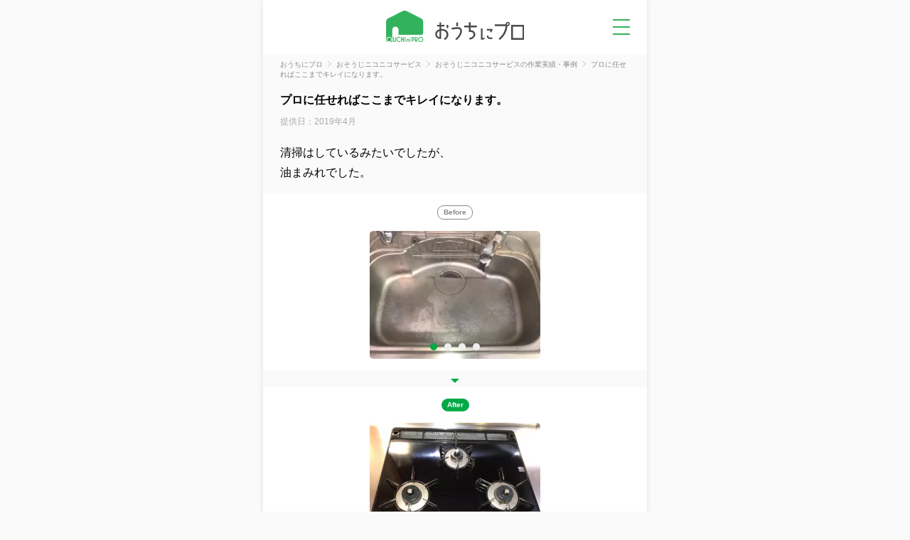

--- FILE ---
content_type: text/html; charset=utf-8
request_url: https://ouchipro.com/watercleaning/w412/
body_size: 5793
content:
<!DOCTYPE html>
<html lang="ja">
<head>
<meta charset="utf-8">
<meta http-equiv="Content-Type" content="text/html; charset=utf-8">
<title>プロに任せればここまでキレイになります。 - おそうじニコニコサービス｜おうちにプロ</title>
<meta name="description" content="おそうじニコニコサービスの水回りクリーニング「プロに任せればここまでキレイになります。」の実績・事例のご紹介です。おそうじニコニコサービスのサービスを検討するなら、過去の実績・事例・経験を確かめてから、水回りクリーニングのネット予約をしましょう！">
<meta name="keywords" content="水回りクリーニング,おそうじニコニコサービス,訪問,出張">
<meta property="og:title" content="プロに任せればここまでキレイになります。 - おそうじニコニコサービス｜おうちにプロ" />
<meta property="og:description" content="おそうじニコニコサービスの水回りクリーニング「プロに任せればここまでキレイになります。」の実績・事例のご紹介です。おそうじニコニコサービスのサービスを検討するなら、過去の実績・事例・経験を確かめてから、水回りクリーニングのネット予約をしましょう！" />
<meta property="og:site_name" content="おうちにプロ" />
<meta property="og:type" content="website" />
<meta property="og:locale" content="ja_JP" />
<meta property="og:url" content="https://ouchipro.com/watercleaning/w412/" />
<meta property="og:image" content="https://ouchipro.com/img/upload/work/image/img_20190424210516_9MUt8z.jpeg" />
<link rel="canonical" href="https://ouchipro.com/watercleaning/w412/">
<link rel="shortcut icon" href="/img/common/favicon.ico" />
<link rel="apple-touch-icon" href="/img/common/apple-touch-icon.png" />

<!-- new css -->
<link rel="stylesheet" type="text/css" href="/css/dist/main.css" />
<link rel="stylesheet" type="text/css" href="/css/dist/pages/work.css" />

<link href="/css/sp/jquery.bxslider.css" rel="stylesheet" />

<script src="https://ajax.googleapis.com/ajax/libs/jquery/3.3.1/jquery.min.js"></script>

<script async src="https://s.yimg.jp/images/listing/tool/cv/ytag.js"></script>
<script>
window.yjDataLayer = window.yjDataLayer || [];
function ytag() { yjDataLayer.push(arguments); }
ytag({"type":"ycl_cookie"});
</script>
<!-- Global site tag (gtag.js) - Google Ads: 1027026324 -->
<script async src="https://www.googletagmanager.com/gtag/js?id=AW-1027026324"></script>
<script>
  window.dataLayer = window.dataLayer || [];
  function gtag(){dataLayer.push(arguments);}
  gtag('js', new Date());

  gtag('config', 'AW-1027026324');
</script>

<!-- Google Tag Manager -->
<script>(function(w,d,s,l,i){w[l]=w[l]||[];w[l].push({'gtm.start':
new Date().getTime(),event:'gtm.js'});var f=d.getElementsByTagName(s)[0],
j=d.createElement(s),dl=l!='dataLayer'?'&l='+l:'';j.async=true;j.src=
'https://www.googletagmanager.com/gtm.js?id='+i+dl;f.parentNode.insertBefore(j,f);
})(window,document,'script','dataLayer','GTM-N6RF8WCM');</script>
<!-- End Google Tag Manager -->
<!-- new js -->
<script src="https://code.jquery.com/jquery-3.7.0.min.js"></script>
<script src="/js/jquery.bxslider.min.js"></script>
<script type="text/javascript" src="/js/hamburgermenu.js"></script>

<!-- 構造化データ -->
<script type="application/ld+json">
{
	"@context": "http://schema.org",
	"@graph": [
		{
			"@type": "Article",
			"headline": "プロに任せればここまでキレイになります。",
			"description": "おそうじニコニコサービスの水回りクリーニング「プロに任せればここまでキレイになります。」の実績・事例のご紹介です。",
			"image": [
																				"https://ouchipro.com/img/upload/work/image/img_20190424210516_9MUt8z.jpeg"
																				,				"https://ouchipro.com/img/upload/work/image/img_20190424210516_1MduuR.jpeg"
																				,				"https://ouchipro.com/img/upload/work/image/img_20190424210516_7ziVho.jpeg"
																				,				"https://ouchipro.com/img/upload/work/image/img_20190424210517_wGB4mk.jpeg"
																							],
			"datePublished": "2019-04-01T00:00:00+09:00",
			"dateModified": "2019-04-24T21:05:00+09:00",
			"author": {
				"@type": "Organization",
				"name": "おそうじニコニコサービス",
				"url": "https://ouchipro.com/corp/1462/"
			},
			"publisher": {
				"@type": "Organization",
				"name": "おそうじニコニコサービス",
				"logo": {
					"@type": "ImageObject",
					"url": "https://ouchipro.com/img/top/img_facebook.png"
				}
			},
			"mainEntityOfPage": {
				"@type": "WebPage",
				"@id": "https://ouchipro.com/watercleaning/w412/"
			},
			"articleBody": ""
		},
		{
			"@type": "WebPage",
			"name": "プロに任せればここまでキレイになります。 - おそうじニコニコサービス｜おうちにプロ",
			"description": "おそうじニコニコサービスの水回りクリーニング「プロに任せればここまでキレイになります。」の実績・事例のご紹介です。",
			"url": "https://ouchipro.com/watercleaning/w412/",
			"isPartOf": {
				"@type": "WebSite",
				"name": "おうちにプロ",
				"url": "https://ouchipro.com/"
			}
		},
		{
			"@type": "BreadcrumbList",
			"itemListElement": [
				{
					"@type": "ListItem",
					"position": 1,
					"item": {
						"@id": "https://ouchipro.com/",
						"name": "おうちにプロ"
					}
				},
				{
					"@type": "ListItem",
					"position": 2,
					"item": {
						"@id": "https://ouchipro.com/corp/1462/",
						"name": "おそうじニコニコサービス"
					}
				},
				{
					"@type": "ListItem",
					"position": 3,
					"item": {
						"@id": "https://ouchipro.com/corp/1462/work/",
						"name": "おそうじニコニコサービスの作業実績・事例"
					}
				},
				{
					"@type": "ListItem",
					"position": 4,
					"item": {
						"@id": "https://ouchipro.com/watercleaning/w412/",
						"name": "プロに任せればここまでキレイになります。"
					}
				}
			]
		}
	]
}
</script>

</head>

<body id="work">
<!-- Google Tag Manager (noscript) -->
<noscript><iframe src="https://www.googletagmanager.com/ns.html?id=GTM-N6RF8WCM"
height="0" width="0" style="display:none;visibility:hidden"></iframe></noscript>
<!-- End Google Tag Manager (noscript) -->

<!-- Google tag (gtag.js) -->
<script async src="https://www.googletagmanager.com/gtag/js?id=G-G1YEV20TJN"></script>
<script>
  window.dataLayer = window.dataLayer || [];
  function gtag(){dataLayer.push(arguments);}
  gtag('js', new Date());

  gtag('config', 'G-G1YEV20TJN');
</script>

	<div class="pc_bg">
		<div class="pc_contents">

			<header id="header" class="header">
	<a class="header__logo" href="/"><img class="header__logo__img" src="/img/common/logo_header.svg" alt="おうちにプロ" /></a>
	<p id="pg-hamburgermenu" class="header__menu none-submenu">メニュー</p>
	<div class="c-hamburgermenuWrap">
		<ul class="c-hamburgermenu">
			<li class="c-hamburgermenu__item">
				<a class="c-hamburgermenu__item__link" href="/customer/">
					<img class="c-hamburgermenu__item__link__icon" src="/img/common/ic_menu_reserve.svg" alt="">
					<span class="c-hamburgermenu__item__link__text">予約を確認</span>
				</a>
			</li>
			<li class="c-hamburgermenu__item">
				<a class="c-hamburgermenu__item__link" href="/mypage/bookmark/">
					<img class="c-hamburgermenu__item__link__icon" src="/img/common/ic_menu_bookmark.svg" alt="">
					<span class="c-hamburgermenu__item__link__text">ブックマーク</span>
				</a>
			</li>
			<li class="c-hamburgermenu__item">
				<a class="c-hamburgermenu__item__link" href="/contents/cp/digitalgift/">
					<img class="c-hamburgermenu__item__link__icon" src="/img/common/ic_menu_campaign.svg" alt="">
					<span class="c-hamburgermenu__item__link__text">口コミキャンペーン</span>
				</a>
			</li>
			<li class="c-hamburgermenu__item">
				<a class="c-hamburgermenu__item__link" href="/article/">
					<img class="c-hamburgermenu__item__link__icon" src="/img/common/ic_menu_helpful.svg" alt="">
					<span class="c-hamburgermenu__item__link__text">お役立ち情報</span>
				</a>
			</li>
			<li class="c-hamburgermenu__item">
				<a class="c-hamburgermenu__item__link" href="/">
					<img class="c-hamburgermenu__item__link__icon" src="/img/common/ic_menu_search.svg" alt="">
					<span class="c-hamburgermenu__item__link__text">サービスを探す</span>
				</a>
				<ul class="c-hamburgermenu__item__category">
					<li class="c-hamburgermenu__item__category__item"><a class="c-hamburgermenu__item__category__item__link" href="/airconcleaning/">エアコンクリーニング</a></li>
					<li class="c-hamburgermenu__item__category__item"><a class="c-hamburgermenu__item__category__item__link" href="/bathcleaning/">お風呂(浴室)クリーニング</a></li>
					<li class="c-hamburgermenu__item__category__item"><a class="c-hamburgermenu__item__category__item__link" href="/fancleaning/">換気扇(レンジフード)クリーニング</a></li>
					<li class="c-hamburgermenu__item__category__item"><a class="c-hamburgermenu__item__category__item__link" href="/watercleaning/">水回りクリーニング(2~5点セット)</a></li>
					<li class="c-hamburgermenu__item__category__item"><a class="c-hamburgermenu__item__category__item__link" href="/housecleaning/">ハウスクリーニング</a></li>
					<li class="c-hamburgermenu__item__category__item"><a class="c-hamburgermenu__item__category__item__link" href="/washercleaning/">洗濯機クリーニング</a></li>
					<li class="c-hamburgermenu__item__category__item"><a class="c-hamburgermenu__item__category__item__link" href="/toiletcleaning/">トイレクリーニング</a></li>
					<li class="c-hamburgermenu__item__category__item"><a class="c-hamburgermenu__item__category__item__link" href="/kitchencleaning/">キッチンクリーニング</a></li>
					<li class="c-hamburgermenu__item__category__item"><a class="c-hamburgermenu__item__category__item__link" href="/washroomcleaning/">洗面所(洗面台)クリーニング</a></li>
				</ul>
			</li>
		</ul>
	</div>
</header>
			<script type="text/javascript">

			// BEFORE画像
									$("<img>").attr("src", "/img/tbi/width=345,height=258/img/upload/work/image/img_20190424210514_JojZTR.jpeg");
												$("<img>").attr("src", "/img/tbi/width=345,height=258/img/upload/work/image/img_20190424210514_ws24dr.jpeg");
												$("<img>").attr("src", "/img/tbi/width=345,height=258/img/upload/work/image/img_20190424210515_duMeuX.jpeg");
												$("<img>").attr("src", "/img/tbi/width=345,height=258/img/upload/work/image/img_20190424210515_gmhaT.jpeg");
												
			// AFTER画像
									$("<img>").attr("src", "/img/tbi/width=345,height=258/img/upload/work/image/img_20190424210516_9MUt8z.jpeg");
												$("<img>").attr("src", "/img/tbi/width=345,height=258/img/upload/work/image/img_20190424210516_1MduuR.jpeg");
												$("<img>").attr("src", "/img/tbi/width=345,height=258/img/upload/work/image/img_20190424210516_7ziVho.jpeg");
												$("<img>").attr("src", "/img/tbi/width=345,height=258/img/upload/work/image/img_20190424210517_wGB4mk.jpeg");
												
			</script>

			<script type="text/javascript">
				$(function(){
					// Before画像のスライダー
					var $beforeSlider = $('.work__imageArea__before .bxslider');
					var beforeSlideCount = $beforeSlider.find('.work__imageArea__slider__item').length;
					
					// After画像のスライダー
					var $afterSlider = $('.work__imageArea__after .bxslider');
					var afterSlideCount = $afterSlider.find('.work__imageArea__slider__item').length;

					// Beforeスライダーの初期化
					if (beforeSlideCount > 0) {
						$beforeSlider.bxSlider({
							auto: false,
							controls: false,
							pager: beforeSlideCount > 1,
							touchEnabled: beforeSlideCount > 1,
							adaptiveHeight: true
						});
					}

					// Afterスライダーの初期化
					if (afterSlideCount > 0) {
						$afterSlider.bxSlider({
							auto: false,
							controls: false,
							pager: afterSlideCount > 1,
							touchEnabled: afterSlideCount > 1,
							adaptiveHeight: true
						});
					}
				});
			</script>

			<section class="c-breadcrumbs">
				<ul class="c-breadcrumbs__list" itemscope itemtype="http://schema.org/BreadcrumbList">
										<li class="c-breadcrumbs__list__item" itemprop="itemListElement" itemscope itemtype="http://schema.org/ListItem">
						<a href="/" class="c-breadcrumbs__list__item__link" itemprop="item">
							<span itemprop="name">おうちにプロ</span>
						</a>
						<meta itemprop="position" content="1" />
					</li>
					<li class="c-breadcrumbs__list__item" itemprop="itemListElement" itemscope itemtype="http://schema.org/ListItem">
						<a href="/corp/1462/" class="c-breadcrumbs__list__item__link" itemprop="item">
							<span itemprop="name">おそうじニコニコサービス</span>
						</a>
						<meta itemprop="position" content="2" />
					</li>
					<li class="c-breadcrumbs__list__item" itemprop="itemListElement" itemscope itemtype="http://schema.org/ListItem">
						<a href="/corp/1462/work/" class="c-breadcrumbs__list__item__link" itemprop="item">
							<span itemprop="name">おそうじニコニコサービスの作業実績・事例</span>
						</a>
						<meta itemprop="position" content="3" />
					</li>
					<li class="c-breadcrumbs__list__item" itemprop="itemListElement" itemscope itemtype="http://schema.org/ListItem">
						<span class="c-breadcrumbs__list__item__nolink" itemprop="name">プロに任せればここまでキレイになります。</span>
						<meta itemprop="position" content="4" />
					</li>
				</ul>
			</section>

			<section class="work">
				<h1 class="work__title">プロに任せればここまでキレイになります。</h1>
									<p class="work__date">提供日：2019年4月</p>
								<p class="work__txt">清掃はしているみたいでしたが、<br />
油まみれでした。<br />
</p>
				
				<div class="work__imageArea">
					<div class="work__imageArea__before">
						<span class="work__imageArea__before__tag">Before</span>
						<ul class="bxslider work__imageArea__slider">
																								<li class="work__imageArea__slider__item"><img class="work__imageArea__img" src="/img/tbi/width=240,height=180/img/upload/work/image/img_20190424210514_JojZTR.jpeg" /></li>
																																<li class="work__imageArea__slider__item"><img class="work__imageArea__img" src="/img/tbi/width=240,height=180/img/upload/work/image/img_20190424210514_ws24dr.jpeg" /></li>
																																<li class="work__imageArea__slider__item"><img class="work__imageArea__img" src="/img/tbi/width=240,height=180/img/upload/work/image/img_20190424210515_duMeuX.jpeg" /></li>
																																<li class="work__imageArea__slider__item"><img class="work__imageArea__img" src="/img/tbi/width=240,height=180/img/upload/work/image/img_20190424210515_gmhaT.jpeg" /></li>
																																				</ul>
					</div>
					
					<div class="work__imageArea__after">
						<span class="work__imageArea__after__tag">After</span>
						<ul class="bxslider work__imageArea__slider">
																								<li class="work__imageArea__slider__item"><img class="work__imageArea__img" src="/img/tbi/width=240,height=180/img/upload/work/image/img_20190424210516_9MUt8z.jpeg" /></li>
																																<li class="work__imageArea__slider__item"><img class="work__imageArea__img" src="/img/tbi/width=240,height=180/img/upload/work/image/img_20190424210516_1MduuR.jpeg" /></li>
																																<li class="work__imageArea__slider__item"><img class="work__imageArea__img" src="/img/tbi/width=240,height=180/img/upload/work/image/img_20190424210516_7ziVho.jpeg" /></li>
																																<li class="work__imageArea__slider__item"><img class="work__imageArea__img" src="/img/tbi/width=240,height=180/img/upload/work/image/img_20190424210517_wGB4mk.jpeg" /></li>
																																				</ul>
					</div>
				</div>
				
			</section>

							<section class="work__list">
					<h2 class="c-midashi">その他の作業実績・事例</h2>

					<ul class="c-caseStudy">
												<li class="c-caseStudy__item">
							<a class="c-caseStudy__item__link" href="/watercleaning/w480/">
								<div class="c-caseStudy__item__link__images">
																		<div class="c-caseStudy__item__link__images__before">
										<span class="c-caseStudy__item__link__images__before__tag">Before</span>
										<img class="c-caseStudy__item__link__images__before__img" src="/img/tbi/width=320,height=240/img/upload/work/image/img_20200214162738_qIuEfa.jpeg" loading="lazy" alt="Before image">
									</div>
																											<div class="c-caseStudy__item__link__images__after">
										<span class="c-caseStudy__item__link__images__after__tag">After</span>
										<img class="c-caseStudy__item__link__images__after__img" src="/img/tbi/width=320,height=240/img/upload/work/image/img_20200214162739_i7N0GN.jpeg" loading="lazy" alt="After image">
									</div>
																	</div>
								<p class="c-caseStudy__item__link__midashi">換気扇の中に溜まってしまった油を徹底洗浄</p>
								<p class="c-caseStudy__item__link__text">築15年
換気扇の中に溜まった油です</p>
																	<p class="c-caseStudy__item__link__date">提供年月：2020年2月</p>
															</a>
						</li>
												<li class="c-caseStudy__item">
							<a class="c-caseStudy__item__link" href="/watercleaning/w473/">
								<div class="c-caseStudy__item__link__images">
																		<div class="c-caseStudy__item__link__images__before">
										<span class="c-caseStudy__item__link__images__before__tag">Before</span>
										<img class="c-caseStudy__item__link__images__before__img" src="/img/tbi/width=320,height=240/img/upload/work/image/img_20200109203156_m8reCH.jpeg" loading="lazy" alt="Before image">
									</div>
																											<div class="c-caseStudy__item__link__images__after">
										<span class="c-caseStudy__item__link__images__after__tag">After</span>
										<img class="c-caseStudy__item__link__images__after__img" src="/img/tbi/width=320,height=240/img/upload/work/image/img_20200109203157_DugCx6.jpeg" loading="lazy" alt="After image">
									</div>
																	</div>
								<p class="c-caseStudy__item__link__midashi">築20年、初キッチン換気扇浴室クリーニング</p>
								<p class="c-caseStudy__item__link__text">築20年、初キッチン換気扇クリーニング
物が多すぎて、移動させながらの清掃でした。</p>
																	<p class="c-caseStudy__item__link__date">提供年月：2020年1月</p>
															</a>
						</li>
												<li class="c-caseStudy__item">
							<a class="c-caseStudy__item__link" href="/watercleaning/w470/">
								<div class="c-caseStudy__item__link__images">
																		<div class="c-caseStudy__item__link__images__before">
										<span class="c-caseStudy__item__link__images__before__tag">Before</span>
										<img class="c-caseStudy__item__link__images__before__img" src="/img/tbi/width=320,height=240/img/upload/work/image/img_20191220210834_050xQJ.jpeg" loading="lazy" alt="Before image">
									</div>
																											<div class="c-caseStudy__item__link__images__after">
										<span class="c-caseStudy__item__link__images__after__tag">After</span>
										<img class="c-caseStudy__item__link__images__after__img" src="/img/tbi/width=320,height=240/img/upload/work/image/img_20191220210834_z0qX7c.jpeg" loading="lazy" alt="After image">
									</div>
																	</div>
								<p class="c-caseStudy__item__link__midashi">フィルターなし（プロペラタイプ）の換気扇クリーニング</p>
								<p class="c-caseStudy__item__link__text">築20?30年
フィルターなし換気扇
劣化が、</p>
																	<p class="c-caseStudy__item__link__date">提供年月：2019年12月</p>
															</a>
						</li>
												<li class="c-caseStudy__item">
							<a class="c-caseStudy__item__link" href="/watercleaning/w469/">
								<div class="c-caseStudy__item__link__images">
																		<div class="c-caseStudy__item__link__images__before">
										<span class="c-caseStudy__item__link__images__before__tag">Before</span>
										<img class="c-caseStudy__item__link__images__before__img" src="/img/tbi/width=320,height=240/img/upload/work/image/img_20191216211452_dov6Z0.jpeg" loading="lazy" alt="Before image">
									</div>
																											<div class="c-caseStudy__item__link__images__after">
										<span class="c-caseStudy__item__link__images__after__tag">After</span>
										<img class="c-caseStudy__item__link__images__after__img" src="/img/tbi/width=320,height=240/img/upload/work/image/img_20191216211453_K6fUCv.jpeg" loading="lazy" alt="After image">
									</div>
																	</div>
								<p class="c-caseStudy__item__link__midashi">築浅でも何もしないとこんなに汚れてしまいます</p>
								<p class="c-caseStudy__item__link__text">築5年.
手付かず、
生後3週間の、赤ちゃんが
そりゃ清掃できません</p>
																	<p class="c-caseStudy__item__link__date">提供年月：2019年12月</p>
															</a>
						</li>
												<li class="c-caseStudy__item">
							<a class="c-caseStudy__item__link" href="/watercleaning/w456/">
								<div class="c-caseStudy__item__link__images">
																		<div class="c-caseStudy__item__link__images__before">
										<span class="c-caseStudy__item__link__images__before__tag">Before</span>
										<img class="c-caseStudy__item__link__images__before__img" src="/img/tbi/width=320,height=240/img/upload/work/image/img_20191005122157_J9zXRo.jpeg" loading="lazy" alt="Before image">
									</div>
																											<div class="c-caseStudy__item__link__images__after">
										<span class="c-caseStudy__item__link__images__after__tag">After</span>
										<img class="c-caseStudy__item__link__images__after__img" src="/img/tbi/width=320,height=240/img/upload/work/image/img_20191005122158_rdY8Fd.jpeg" loading="lazy" alt="After image">
									</div>
																	</div>
								<p class="c-caseStudy__item__link__midashi">3年に1回のクリーニングでもこんなに汚れています</p>
								<p class="c-caseStudy__item__link__text">年末大掃除の季節がやってきました。
この10月が狙い目です。
11.12月は忙しくなるため、価格が若干上がります。
2016年製で比較的新しいですが、やってお...</p>
																	<p class="c-caseStudy__item__link__date">提供年月：2019年10月</p>
															</a>
						</li>
												<li class="c-caseStudy__item">
							<a class="c-caseStudy__item__link" href="/watercleaning/w377/">
								<div class="c-caseStudy__item__link__images">
																		<div class="c-caseStudy__item__link__images__before">
										<span class="c-caseStudy__item__link__images__before__tag">Before</span>
										<img class="c-caseStudy__item__link__images__before__img" src="/img/tbi/width=320,height=240/img/upload/work/image/img_20190224195057_6q4c4S.jpeg" loading="lazy" alt="Before image">
									</div>
																											<div class="c-caseStudy__item__link__images__after">
										<span class="c-caseStudy__item__link__images__after__tag">After</span>
										<img class="c-caseStudy__item__link__images__after__img" src="/img/tbi/width=320,height=240/img/upload/work/image/img_20190224195057_tfA50e.jpeg" loading="lazy" alt="After image">
									</div>
																	</div>
								<p class="c-caseStudy__item__link__midashi">11年手付かずのキッチンもこの通り！</p>
								<p class="c-caseStudy__item__link__text">11年手付かずのキッチンでした。
ガスコンロの着火口が1個油でくっついておりとれませんでした。
レンジフードの油のつき方がひどいのか？塗装がやたら剥げ...</p>
																	<p class="c-caseStudy__item__link__date">提供年月：2019年2月</p>
															</a>
						</li>
												<li class="c-caseStudy__item">
							<a class="c-caseStudy__item__link" href="/watercleaning/w376/">
								<div class="c-caseStudy__item__link__images">
																		<div class="c-caseStudy__item__link__images__before">
										<span class="c-caseStudy__item__link__images__before__tag">Before</span>
										<img class="c-caseStudy__item__link__images__before__img" src="/img/tbi/width=320,height=240/img/upload/work/image/img_20190221144319_M6bmNG.jpeg" loading="lazy" alt="Before image">
									</div>
																											<div class="c-caseStudy__item__link__images__after">
										<span class="c-caseStudy__item__link__images__after__tag">After</span>
										<img class="c-caseStudy__item__link__images__after__img" src="/img/tbi/width=320,height=240/img/upload/work/image/img_20190221144320_fbEMec.jpeg" loading="lazy" alt="After image">
									</div>
																	</div>
								<p class="c-caseStudy__item__link__midashi">焦げや油汚れもプロの技術で落とすことができます</p>
								<p class="c-caseStudy__item__link__text">2013年製で比較的新しめもコンロには焦げあり、これ以上放置は固まってしまいます、換気扇の中には油が溜まっていました。</p>
																	<p class="c-caseStudy__item__link__date">提供年月：2019年2月</p>
															</a>
						</li>
											</ul>

					<a href="/corp/1462/work/" class="c-moreLink">おそうじニコニコサービスの作業実績・事例を見る</a>
				</section>
			
			
			
			<section class="categoryRank">
  <h2 class="c-midashiLeft">人気のサービス</h2>
  <ul class="c-categoryRank">
    <li class="c-categoryRank__item">
      <a class="c-categoryRank__item__link" href="/airconcleaning/">
        <span class="c-categoryRank__item__link__number">1</span>
        <img class="c-categoryRank__item__link__icon" src="/img/common/ic_airconcleaning.svg" alt="エアコンクリーニング">
        <span class="c-categoryRank__item__link__text">エアコンクリーニング</span>
      </a>
    </li>
    <li class="c-categoryRank__item">
      <a class="c-categoryRank__item__link" href="/bathcleaning/">
        <span class="c-categoryRank__item__link__number">2</span>
        <img class="c-categoryRank__item__link__icon" src="/img/common/ic_bathcleaning.svg" alt="お風呂(浴室)クリーニング">
        <span class="c-categoryRank__item__link__text">お風呂(浴室)クリーニング</span>
      </a>
    </li>
    <li class="c-categoryRank__item">
      <a class="c-categoryRank__item__link" href="/fancleaning/">
        <span class="c-categoryRank__item__link__number">3</span>
        <img class="c-categoryRank__item__link__icon" src="/img/common/ic_fancleaning.svg" alt="換気扇(レンジフード)クリーニング">
        <span class="c-categoryRank__item__link__text">換気扇(レンジフード)クリーニング</span>
      </a>
    </li>
    <li class="c-categoryRank__item">
      <a class="c-categoryRank__item__link" href="/watercleaning/">
        <span class="c-categoryRank__item__link__number">4</span>
        <img class="c-categoryRank__item__link__icon" src="/img/common/ic_watercleaning.svg" alt="水回りクリーニング(2~5点セット)">
        <span class="c-categoryRank__item__link__text">水回りクリーニング(2~5点セット)</span>
      </a>
    </li>
    <li class="c-categoryRank__item">
      <a class="c-categoryRank__item__link" href="/housecleaning/">
        <span class="c-categoryRank__item__link__number">5</span>
        <img class="c-categoryRank__item__link__icon" src="/img/common/ic_housecleaning.svg" alt="ハウスクリーニング">
        <span class="c-categoryRank__item__link__text">ハウスクリーニング</span>
      </a>
    </li>
  </ul>
</section>
			<p class="extracontent">
				おそうじニコニコサービスの水回りクリーニング「プロに任せればここまでキレイになります。」の実績・事例のご紹介です。おそうじニコニコサービスのサービスを検討するなら、過去の実績・事例・経験を確かめてから、水回りクリーニングのネット予約をしましょう！
			</p>

			<footer class="c-footer" id="footer">
  <p class="c-footer__midashi">関連サービス</p>
  <ul class="c-footer__related">
    <li class="c-footer__related__item">
      <a href="https://cc-moola.com/
" class="c-footer__related__link" target="_blank"><img class="c-footer__related__link__log" src="/img/common/logo_cocomoola.svg" alt="cocomoola"></a>
    </li>
    <li class="c-footer__related__item">
      <a href="https://glownavi.com/
" class="c-footer__related__link" target="_blank"><img class="c-footer__related__link__logo" src="/img/common/logo_glownavi.svg" alt="glownavi"></a>
    </li>
    <li class="c-footer__related__item">
      <a href="https://zero-medi.com/
" class="c-footer__related__link" target="_blank"><img class="c-footer__related__link__logo" src="/img/common/logo_zeromedia.svg" alt="ゼロメディア"></a>
    </li>
  </ul>
  <ul class="c-footer__menu">
    <li class="c-footer__menu__item"><a class="c-footer__menu__item__link" href="/contents/rules/">利用規約</a></li>
    <li class="c-footer__menu__item"><a class="c-footer__menu__item__link" href="https://zero-accel.co.jp/privacy/">プライバシーポリシー</a></li>
    <li class="c-footer__menu__item"><a class="c-footer__menu__item__link" href="/contents/company/">運営会社</a></li>
    <li class="c-footer__menu__item"><a class="c-footer__menu__item__link" href="/contents/business/">おうちにプロに掲載</a></li>
    <li class="c-footer__menu__item"><a class="c-footer__menu__item__link" href="/contents/team/">制作メンバー一覧</a></li>
    <li class="c-footer__menu__item"><a class="c-footer__menu__item__link" href="/contactus/guide/">お問い合わせ</a></li>
    <li class="c-footer__menu__item"><a class="c-footer__menu__item__link" href="/specialist/">専門家一覧</a></li>
  </ul>
  <div class="c-footer__bottom">
    <div class="c-footer__bottom__left">
      <img class="c-footer__bottom__left__logo" src="/img/common/logo_footer.svg" alt="おうちにプロ ロゴ画像" />
      <p class="c-footer__bottom__left__copyright">&copy; ZERO ACCEL All rights reserved.</p>
    </div>
    <div class="c-footer__bottom__right">
      <img src="/img/common/logo_footer_ymaa.png" alt="YMAA団体認証　株式会社ゼロアクセル　一般社団法人薬機法医療法規格協会" class="c-footer__bottom__right__img">
      <img src="/img/common/logo_footer_ktaa.png" alt="KTAA団体認証　株式会社ゼロアクセル　一般社団法人薬機法医療法規格協会" class="c-footer__bottom__right__img">
    </div>
  </div>
</footer>		</div>
	</div>
</body>
</html>


--- FILE ---
content_type: text/css
request_url: https://ouchipro.com/css/dist/pages/work.css
body_size: 2516
content:
@charset "UTF-8";.c-midashi{position:relative;padding-bottom:1.6rem;margin-bottom:2.4rem;font-size:1.8rem;font-weight:700;color:#00a945;line-height:1.6;text-align:center}.c-midashi:after{content:"";position:absolute;right:0;left:0;bottom:0;margin:auto;width:3rem;height:.2rem;background-color:#00a945}.c-midashiLeft{margin-bottom:2.4rem;color:#4b4949;font-size:1.8rem;font-weight:700;line-height:1.6;text-align:left}.c-midashiLeftLink{display:flex;justify-content:space-between;align-items:center;margin-bottom:2.4rem}.c-midashiLeftLink__text{color:#4b4949;font-size:1.8rem;font-weight:700;line-height:1.6;text-align:left}.c-midashiLeftLink__link{color:#1468bc;font-size:1.2rem;font-weight:400;line-height:1.6}.inner{background-color:#fff;padding:1.6rem 2.4rem;border-radius:0;border-top:.5px solid #ddd;border-bottom:.5px solid #ddd;font-size:1.2rem}.inner .tit{margin-right:.5rem;color:#eb0c0c;line-height:1.6}.c-paging{display:flex;flex-direction:row;flex-wrap:wrap;justify-content:center;align-items:center;gap:6.8rem;margin-top:4rem}.c-paging__arrow-nolink{opacity:0}.c-paging__list{display:flex;flex-direction:row;flex-wrap:wrap;justify-content:center;align-items:center;gap:2.4rem}.c-paging__list__item{font-size:1.6rem}.c-paging__list__item__link{color:#888}.c-paging__list__item__omit{color:#888}.c-paging__list__item__nolink{color:#00a945;font-weight:700}.c-service{display:flex;flex-direction:column;flex-wrap:wrap;justify-content:center;align-items:center;gap:1.6rem}.c-service-row{overflow-x:auto;display:flex;flex-direction:row;flex-wrap:nowrap;justify-content:flex-start;align-items:center;gap:.8rem;padding:1.4rem 2.4rem;margin:-1.4rem -2.4rem}@media screen and (max-width:780px){.c-service-row{-ms-overflow-style:none;scrollbar-width:none}.c-service-row::-webkit-scrollbar{display:none}}.c-service-row .c-service__item{flex-shrink:0}.c-service__item{width:100%;background-color:#fff;box-shadow:0 0 8px rgba(0,0,0,.1);border-radius:.5rem}.c-service__item__link{color:#4b4949}.c-service__item__link__cont{display:flex;flex-direction:row;flex-wrap:nowrap;justify-content:center;align-items:flex-start;gap:1.6rem;padding:2.4rem 2.4rem 1.6rem;border-bottom:.5px dotted #aaa}.c-service__item__link__cont__img{width:10rem;height:10rem;background-color:#eee;object-fit:cover;object-position:center}.c-service__item__link__cont__text{display:flex;flex-direction:column;flex-wrap:wrap;justify-content:center;align-items:flex-start;gap:1.4rem;flex:1}.c-service__item__link__cont__text__rate{display:flex;flex-direction:row;flex-wrap:wrap;justify-content:flex-start;align-items:end;gap:.8rem .4rem}.c-service__item__link__cont__text__rate__star{width:5em;height:1em;position:relative;font-size:1.6rem}.c-service__item__link__cont__text__rate__star:before{position:absolute;left:0;top:0;content:"★★★★★";color:#ccc;font-size:inherit}.c-service__item__link__cont__text__rate__star:after{position:absolute;left:0;top:0;color:#ff7f00;font-size:inherit;overflow:hidden}.c-service__item__link__cont__text__rate__star.s00:after{content:""}.c-service__item__link__cont__text__rate__star.s05:after{content:"★";width:.5em}.c-service__item__link__cont__text__rate__star.s10:after{content:"★"}.c-service__item__link__cont__text__rate__star.s15:after{content:"★★";width:1.5em}.c-service__item__link__cont__text__rate__star.s20:after{content:"★★"}.c-service__item__link__cont__text__rate__star.s25:after{content:"★★★";width:2.5em}.c-service__item__link__cont__text__rate__star.s30:after{content:"★★★"}.c-service__item__link__cont__text__rate__star.s35:after{content:"★★★★";width:3.5em}.c-service__item__link__cont__text__rate__star.s40:after{content:"★★★★"}.c-service__item__link__cont__text__rate__star.s45:after{content:"★★★★★";width:4.5em}.c-service__item__link__cont__text__rate__star.s50:after{content:"★★★★★"}.c-service__item__link__cont__text__rate__value{margin-right:.4rem;font-size:1.6rem;font-weight:700;color:#ff7f00}.c-service__item__link__cont__text__rate__sub{display:flex;flex-direction:row;flex-wrap:wrap;justify-content:flex-start;align-items:center;gap:.2rem}.c-service__item__link__cont__text__rate__sub:before{content:"("}.c-service__item__link__cont__text__rate__sub:after{content:")"}.c-service__item__link__cont__text__rate__sub__value{margin-left:.1rem;font-size:1rem}.c-service__item__link__cont__text__rate__sub__item{position:relative}.c-service__item__link__cont__text__rate__sub__item:not(:last-child):after{content:"/"}.c-service__item__link__cont__text__rate__count{font-size:1.2rem}.c-service__item__link__cont__text__midashi{display:-webkit-box;-webkit-box-orient:vertical;-webkit-line-clamp:3;overflow:hidden;font-size:1.6rem;font-weight:700;line-height:1.6}.c-service__item__link__cont__text__name{font-size:1.2rem}.c-service__item__link__cont__text__payment{display:flex;flex-direction:row;flex-wrap:wrap;justify-content:flex-start;align-items:center;gap:.8rem .4rem}.c-service__item__link__cont__text__payment__item{padding:.3rem .8rem;background-color:#eee;border-radius:1rem;font-size:1.2rem}.c-service__item__link__menu__price{background-image:url(/img/common/arrow_right.svg);background-repeat:no-repeat;background-position:right 24px center;padding:2.4rem 4.6rem 2.4rem 2.4rem;font-size:1.6rem;font-weight:700;color:#eb0c0c;text-align:right}.c-service__item__link__menu__price__tax{margin-right:.4rem;font-size:1rem;color:#888}.c-caseStudy{display:flex;flex-direction:column;flex-wrap:wrap;justify-content:center;align-items:center;gap:1.6rem}.c-caseStudy__item{width:100%;background-color:#fff;padding:2.4rem 2.4rem;box-shadow:0 0 8px rgba(0,0,0,.1);border-radius:.5rem}.c-caseStudy__item__link{color:#4b4949}.c-caseStudy__item__link__images{position:relative;width:100%;margin-bottom:2.4rem;display:flex;flex-direction:row;flex-wrap:nowrap;justify-content:center;align-items:center;gap:3.8rem}.c-caseStudy__item__link__images:after{content:"";position:absolute;top:0;right:0;left:0;bottom:0;margin:auto;width:.6rem;height:1.2rem;background-image:url(/img/common/ic_triangle_right.svg);background-position:center;background-repeat:no-repeat}.c-caseStudy__item__link__images__before{position:relative;width:calc(50% - 1.9rem)}.c-caseStudy__item__link__images__before__tag{position:absolute;top:.8rem;left:.8rem;padding:.4rem .8rem;background-color:#fff;border-radius:.9rem;border:1px solid #888;color:#888;font-size:1rem;font-weight:700}.c-caseStudy__item__link__images__before__img{border-radius:.5rem;width:100%;height:auto;background-color:#eee;object-fit:cover;object-position:center}.c-caseStudy__item__link__images__after{position:relative;width:calc(50% - 1.9rem)}.c-caseStudy__item__link__images__after__tag{position:absolute;top:.8rem;left:.8rem;padding:.4rem .8rem;background-color:#00a945;border-radius:.9rem;color:#fff;font-size:1rem;font-weight:700}.c-caseStudy__item__link__images__after__img{border-radius:.5rem;width:100%;height:auto;object-fit:cover;object-position:center}.c-caseStudy__item__link__midashi{margin-bottom:1.6rem;font-size:1.4rem;font-weight:700;color:#000;line-height:1.6}.c-caseStudy__item__link__text{margin-bottom:1.6rem;font-size:1.2rem;line-height:1.6}.c-caseStudy__item__link__date{color:#aaa;font-size:1.2rem;line-height:1.6}.c-categoryRank{display:flex;flex-direction:column;flex-wrap:wrap;justify-content:center;align-items:center;gap:1.6rem}.c-categoryRank__item{width:100%;background-color:#fff;box-shadow:0 0 8px rgba(0,0,0,.1);border-radius:.5rem}.c-categoryRank__item:nth-child(1) .c-categoryRank__item__link__number{background:linear-gradient(60deg,#fff579 0,#ffd629 50%,#fff252 100%)}.c-categoryRank__item:nth-child(2) .c-categoryRank__item__link__number{background:linear-gradient(60deg,#ccc 0,#959595 50%,#aaa 100%)}.c-categoryRank__item:nth-child(3) .c-categoryRank__item__link__number{background:linear-gradient(60deg,#eda95a 0,#fab672 50%,#e8a422 100%)}.c-categoryRank__item:nth-child(n+4) .c-categoryRank__item__link__number{background-color:#00a945}.c-categoryRank__item__link{display:flex;flex-direction:row;flex-wrap:nowrap;justify-content:flex-start;align-items:center;gap:1.2rem;background-image:url(/img/common/arrow_right.svg);background-repeat:no-repeat;background-position:right 24px center;padding:2.4rem 4.6rem 2.4rem 1.6rem;color:#4b4949}.c-categoryRank__item__link__number{flex-shrink:0;display:block;width:3.3rem;padding:.2rem 0;border-radius:1.6rem;color:#fff;font-size:1.2rem;font-weight:700;text-align:center}.c-categoryRank__item__link__text{font-size:1.4rem;font-weight:700;line-height:1.6}.c-more{display:flex;flex-direction:column;flex-wrap:wrap;justify-content:center;align-items:center;gap:.8rem;margin-top:1.6rem;text-align:center;font-size:1.2rem;font-weight:700;cursor:pointer}.c-moreLink{display:block;background-image:url(/img/common/arrow_more_right.svg);background-repeat:no-repeat;background-position:right center;padding:2.4rem 1.6rem 2.4rem 2.4rem;font-size:1.2rem;font-weight:700;line-height:1.6;text-align:right}.c-moreLink+.c-moreLink{padding-top:0;background-position:right top .3rem}.c-btn{display:block;position:relative;width:100%;background-repeat:no-repeat;background-position:right 1.6rem center;border-radius:.5rem;padding:1.8rem 2.8rem;font-size:1.8rem;font-weight:700;text-align:center;line-height:1.6}.c-btn-text-base{font-size:1.4rem}.c-btn-green{background-color:#00a945;background-image:url(/img/common/arrow_right_white.svg);box-shadow:0 .5rem 0 #017247;color:#fff}.c-btn-orange{background-color:#ff7f00;background-image:url(/img/common/arrow_right_white.svg);box-shadow:0 .5rem 0 #b94e00;color:#fff}.c-btn-gray{background-color:#eee;box-shadow:0 .5rem 0 #888;color:#888}.c-btn-disabled{background-image:url(/img/common/arrow_right_white.svg);background-color:#ccc;color:#fff}.c-btn-mt4{margin-top:4rem}.c-btn__fukidashi{position:absolute;left:0;right:0;top:-4.2rem;background-image:url(/img/common/cv_button_fukidashi.svg);background-repeat:no-repeat;background-position:center;background-size:contain;animation:2s fuwafuwa infinite;height:5.9rem;padding-top:.9rem}.c-btn__fukidashi__text{font-size:1.4rem;color:#000}.c-btn__fukidashi__text__sub{display:block;font-size:1rem}.c-btn__fukidashi__text__present{color:#ff7f00}@keyframes fuwafuwa{0%,100%{transform:translateY(0)}50%{transform:translateY(-1rem)}}.fixedButton .c-btn__fukidashi{display:none}.fixedButton.fixedactive .c-btn__fukidashi{display:block}.c-breadcrumbs{background-color:#fafafa;padding:.8rem 2.4rem}.c-breadcrumbs__list__item{display:inline}.c-breadcrumbs__list__item+.c-breadcrumbs__list__item{position:relative;padding-left:1.2rem;margin-left:.4rem;line-height:1.4}.c-breadcrumbs__list__item+.c-breadcrumbs__list__item:before{content:"";width:.8rem;height:.8rem;position:absolute;top:.1rem;left:0;background-image:url(/img/common/arrow_breadcrumbs.svg);background-repeat:no-repeat;background-position:center left}.c-breadcrumbs__list__item__link{color:#888}.c-breadcrumbs__list__item__nolink{color:#888}.work{background-color:#fafafa;padding:4rem 2.4rem;padding-top:.8rem;border-bottom:.5px solid #ddd}.work__title{margin-bottom:1.2rem;font-size:1.6rem;font-weight:700;line-height:1.6}.work__date{margin-bottom:2.4rem;color:#aaa;font-size:1.2rem}.work__txt{margin-bottom:1.6rem;font-size:1.6rem;line-height:1.8}.work__imageArea__before{background-color:#fff;padding:1.6rem;margin:0 -24px 2.4rem;text-align:center}.work__imageArea__before__tag{display:inline-block;margin-bottom:1.6rem;padding:.4rem .8rem;background-color:#fff;border-radius:.9rem;border:1px solid #888;color:#888;font-size:1rem;font-weight:700}.work__imageArea__after{position:relative;background-color:#fff;padding:1.6rem;margin:0 -24px;text-align:center}.work__imageArea__after:before{content:"";position:absolute;top:-1.2rem;right:0;left:0;margin:auto;width:1.2rem;height:.6rem;background-image:url(/img/common/ic_triangle_bottom.svg);background-position:center;background-repeat:no-repeat}.work__imageArea__after__tag{display:inline-block;margin-bottom:1.6rem;padding:.4rem .8rem;background-color:#00a945;border-radius:.9rem;color:#fff;font-size:1rem;font-weight:700}.work__imageArea__img{border-radius:.5rem;margin:0 auto}.work__list{background-color:#fafafa;padding:2.4rem 2.4rem}.service{background-color:#fafafa;padding:4rem 2.4rem;border-top:.5px solid #ddd}.history{background-color:#fafafa;padding:4rem 2.4rem;border-top:.5px solid #ddd}.categoryRank{background-color:#fafafa;padding:4rem 2.4rem;border-top:.5px solid #ddd}.extracontent{color:#888;font-size:1rem;line-height:1.6;background-color:#fafafa;padding:0 2.4rem 2.4rem}.bx-wrapper{margin-bottom:0!important}.bx-wrapper .bx-pager{bottom:1.2rem!important}

--- FILE ---
content_type: image/svg+xml
request_url: https://ouchipro.com/img/common/arrow_more_right.svg
body_size: 163
content:
<svg xmlns="http://www.w3.org/2000/svg" width="8.121" height="13.414" viewBox="0 0 8.121 13.414">
  <path id="パス_38" data-name="パス 38" d="M0,12,6,6,0,0" transform="translate(0.707 0.707)" fill="none" stroke="#1568bc" stroke-width="2"/>
</svg>


--- FILE ---
content_type: image/svg+xml
request_url: https://ouchipro.com/img/common/ic_triangle_right.svg
body_size: 135
content:
<svg xmlns="http://www.w3.org/2000/svg" width="6" height="12" viewBox="0 0 6 12">
  <path id="パス_897" data-name="パス 897" d="M-3548.015-4175l6,6-6,6Z" transform="translate(3548.015 4175.002)" fill="#00a945"/>
</svg>


--- FILE ---
content_type: image/svg+xml
request_url: https://ouchipro.com/img/common/ic_triangle_bottom.svg
body_size: 148
content:
<svg xmlns="http://www.w3.org/2000/svg" width="12" height="6" viewBox="0 0 12 6">
  <path id="パス_2762" data-name="パス 2762" d="M-3548.015-4175l6,6-6,6Z" transform="translate(-4163.001 3548.015) rotate(90)" fill="#00a945"/>
</svg>


--- FILE ---
content_type: image/svg+xml
request_url: https://ouchipro.com/img/common/ic_airconcleaning.svg
body_size: 1091
content:
<svg xmlns="http://www.w3.org/2000/svg" xmlns:xlink="http://www.w3.org/1999/xlink" width="70" height="70" viewBox="0 0 70 70">
  <defs>
    <clipPath id="clip-path">
      <rect id="長方形_344" data-name="長方形 344" width="70" height="70" fill="none"/>
    </clipPath>
  </defs>
  <g id="グループ_143" data-name="グループ 143" clip-path="url(#clip-path)">
    <path id="パス_430" data-name="パス 430" d="M59.009,10.267H14.923A4.943,4.943,0,0,0,9.985,15.2V38.573a4.943,4.943,0,0,0,4.938,4.938h4.2a.8.8,0,0,0,0-1.606h-4.2a3.335,3.335,0,0,1-3.332-3.332V15.2a3.335,3.335,0,0,1,3.332-3.331H59.009A3.335,3.335,0,0,1,62.341,15.2V38.573A3.335,3.335,0,0,1,59.009,41.9H34.5a.8.8,0,0,0,0,1.606h24.51a4.943,4.943,0,0,0,4.938-4.938V15.2a4.943,4.943,0,0,0-4.938-4.937" transform="translate(-1.966 -2.022)" fill="#4b4949"/>
    <path id="パス_431" data-name="パス 431" d="M61.017,42.473H44.3a.8.8,0,1,0,0,1.606H61.017a.8.8,0,1,0,0-1.606" transform="translate(-8.565 -8.364)" fill="#4b4949"/>
    <path id="パス_432" data-name="パス 432" d="M21.654,36.858h34.9a.8.8,0,1,0,0-1.606h-34.9a.8.8,0,1,0,0,1.606" transform="translate(-4.106 -6.942)" fill="#4b4949"/>
    <path id="パス_433" data-name="パス 433" d="M20.851,28.835a.8.8,0,0,0,.8.8h34.9a.8.8,0,1,0,0-1.606h-34.9a.8.8,0,0,0-.8.8" transform="translate(-4.106 -5.52)" fill="#4b4949"/>
    <path id="パス_434" data-name="パス 434" d="M64.271,18.393a.8.8,0,1,0,0-1.606h-3.45a.8.8,0,0,0,0,1.606Z" transform="translate(-11.819 -3.306)" fill="#4b4949"/>
    <path id="パス_435" data-name="パス 435" d="M30.572,53.769a.8.8,0,0,0-.8.8v3.886a.8.8,0,0,0,1.606,0V54.572a.8.8,0,0,0-.8-.8" transform="translate(-5.862 -10.588)" fill="#00a945"/>
    <path id="パス_436" data-name="パス 436" d="M30.572,40.815a.8.8,0,0,0-.8.8V45.5a.8.8,0,1,0,1.606,0V41.618a.8.8,0,0,0-.8-.8" transform="translate(-5.862 -8.037)" fill="#00a945"/>
    <path id="パス_437" data-name="パス 437" d="M37.854,53.791l-3.365-1.943a.8.8,0,0,0-1.069.261c-.008.013-.021.02-.029.033a.8.8,0,0,0,.283,1.087s.007.007.012.01l3.365,1.943a.8.8,0,1,0,.8-1.391" transform="translate(-6.554 -10.189)" fill="#00a945"/>
    <path id="パス_438" data-name="パス 438" d="M26.646,47.324s-.007-.008-.012-.01l-3.365-1.943a.8.8,0,0,0-.8,1.392L25.83,48.7a.8.8,0,0,0,1.07-.259c.008-.012.019-.022.027-.035a.8.8,0,0,0-.283-1.087" transform="translate(-4.345 -8.913)" fill="#00a945"/>
    <path id="パス_439" data-name="パス 439" d="M33.419,48.446a.8.8,0,0,0,1.07.259l3.365-1.943a.8.8,0,1,0-.8-1.391l-3.365,1.942s-.007.008-.011.01a.8.8,0,0,0-.283,1.087c.007.013.019.022.027.035" transform="translate(-6.555 -8.913)" fill="#00a945"/>
    <path id="パス_440" data-name="パス 440" d="M26.9,52.11a.8.8,0,0,0-1.068-.262l-3.365,1.943a.8.8,0,1,0,.8,1.392l3.365-1.943s.007-.008.011-.01a.8.8,0,0,0,.283-1.087c-.008-.014-.021-.02-.029-.033" transform="translate(-4.345 -10.189)" fill="#00a945"/>
    <path id="パス_441" data-name="パス 441" d="M57.511,70.058a.8.8,0,0,0-.8.8v3.886a.8.8,0,0,0,1.606,0V70.861a.8.8,0,0,0-.8-.8" transform="translate(-11.167 -13.796)" fill="#00a945"/>
    <path id="パス_442" data-name="パス 442" d="M57.511,57.1a.8.8,0,0,0-.8.8v3.885a.8.8,0,0,0,1.606,0V57.907a.8.8,0,0,0-.8-.8" transform="translate(-11.167 -11.245)" fill="#00a945"/>
    <path id="パス_443" data-name="パス 443" d="M64.792,70.08l-3.365-1.943a.8.8,0,0,0-1.068.262c-.008.013-.021.019-.029.032a.8.8,0,0,0,.282,1.087s.007.007.012.01l3.365,1.943a.8.8,0,0,0,.8-1.391" transform="translate(-11.859 -13.397)" fill="#00a945"/>
    <path id="パス_444" data-name="パス 444" d="M49.4,63.051l3.365,1.943a.8.8,0,0,0,1.07-.259c.009-.013.02-.022.028-.035a.8.8,0,0,0-.283-1.087s-.007-.007-.012-.01L50.208,61.66a.8.8,0,0,0-.8,1.391" transform="translate(-9.65 -12.121)" fill="#00a945"/>
    <path id="パス_445" data-name="パス 445" d="M63.988,61.66,60.624,63.6s-.007.007-.012.01A.8.8,0,0,0,60.33,64.7c.007.014.019.022.027.035a.8.8,0,0,0,1.07.259l3.365-1.943a.8.8,0,0,0-.8-1.391" transform="translate(-11.859 -12.121)" fill="#00a945"/>
    <path id="パス_446" data-name="パス 446" d="M53.838,68.4a.8.8,0,0,0-1.068-.262L49.4,70.08a.8.8,0,1,0,.8,1.392l3.366-1.943s.006-.007.011-.01a.8.8,0,0,0,.283-1.087c-.008-.014-.021-.02-.029-.033" transform="translate(-9.65 -13.397)" fill="#00a945"/>
  </g>
</svg>


--- FILE ---
content_type: image/svg+xml
request_url: https://ouchipro.com/img/common/ic_menu_bookmark.svg
body_size: 610
content:
<svg xmlns="http://www.w3.org/2000/svg" xmlns:xlink="http://www.w3.org/1999/xlink" width="30" height="30" viewBox="0 0 30 30">
  <defs>
    <clipPath id="clip-path">
      <rect id="長方形_747" data-name="長方形 747" width="29.562" height="26.014" fill="none"/>
    </clipPath>
  </defs>
  <g id="グループ_2200" data-name="グループ 2200" transform="translate(3442 5055)">
    <g id="グループ_2199" data-name="グループ 2199" transform="translate(-3441.8 -5053)">
      <g id="グループ_369" data-name="グループ 369" transform="translate(0)" clip-path="url(#clip-path)">
        <path id="パス_751" data-name="パス 751" d="M14.82,26.014a.59.59,0,0,1-.389-.146c-.5-.434-12.274-10.69-13.842-14.637A8.249,8.249,0,0,1,.633,5,8,8,0,0,1,4.976.626a7.909,7.909,0,0,1,9.8,3.306A7.91,7.91,0,0,1,24.552.58a8,8,0,0,1,4.363,4.354,8.249,8.249,0,0,1,.071,6.23c-1.55,3.954-13.277,14.265-13.775,14.7a.589.589,0,0,1-.39.148M7.952,1.258a6.585,6.585,0,0,0-2.524.5A6.8,6.8,0,0,0,1.738,5.478,7,7,0,0,0,1.7,10.77c1.308,3.292,11.035,11.986,13.117,13.822,2.072-1.845,11.761-10.585,13.054-13.883a7.007,7.007,0,0,0-.061-5.292,6.715,6.715,0,0,0-12.483.1.6.6,0,0,1-.554.381h0a.6.6,0,0,1-.554-.378A6.791,6.791,0,0,0,7.952,1.258" transform="translate(0 0)" fill="#00a83f"/>
      </g>
    </g>
    <rect id="長方形_3522" data-name="長方形 3522" width="30" height="30" transform="translate(-3442 -5055)" fill="none"/>
  </g>
</svg>


--- FILE ---
content_type: image/svg+xml
request_url: https://ouchipro.com/img/common/logo_footer.svg
body_size: 2505
content:
<svg id="グループ_864" data-name="グループ 864" xmlns="http://www.w3.org/2000/svg" xmlns:xlink="http://www.w3.org/1999/xlink" width="215.384" height="48.951" viewBox="0 0 215.384 48.951">
  <defs>
    <clipPath id="clip-path">
      <rect id="長方形_327" data-name="長方形 327" width="215.384" height="48.951" fill="none"/>
    </clipPath>
  </defs>
  <g id="グループ_108" data-name="グループ 108" transform="translate(0 0)" clip-path="url(#clip-path)">
    <path id="パス_322" data-name="パス 322" d="M189.625,48.179l-.008.318-.048-.313c-.523.043-1.018.083-1.483.083-1.737,0-2.756-.223-3.206-.7a2.65,2.65,0,0,1-.361-2l.027-.435h-2.435l-.022.386a4.715,4.715,0,0,0,1.046,3.688c.953,1.01,2.59,1.5,5,1.5a20.524,20.524,0,0,0,2.136-.082l.369-.037V48.1l-.438.033c-.2.013-.389.029-.582.045" transform="translate(-24.864 -6.162)" fill="#4b4949"/>
    <path id="パス_323" data-name="パス 323" d="M106.539,33.928h0A10.827,10.827,0,0,0,98.118,31.7v-4h5.043V25.064H98.118V21.186h-2.73v3.878H91.543V27.7h3.845v4.38c-4.091,1.064-6.524,3.949-6.524,7.761a6.908,6.908,0,0,0,2.141,5.211,9.013,9.013,0,0,0,6.82,2.091l.293-.021V34.266a7.888,7.888,0,0,1,6.29,1.522,5.932,5.932,0,0,1,2.107,4.524c0,2.5-1.3,4.56-4.093,6.47l-.441.3,2.11,1.5.223.106.182-.139c3.283-2.5,4.812-5.089,4.812-8.145a8.321,8.321,0,0,0-2.769-6.48m-11.151.908v9.51c-2.644-.534-3.983-2.07-3.983-4.568,0-2.228,1.48-4.05,3.983-4.941" transform="translate(-12.135 -2.893)" fill="#4b4949"/>
    <path id="パス_324" data-name="パス 324" d="M109.1,30.853h2.474l.26-.044.057-.243a17.7,17.7,0,0,0-.035-4.625l-.045-.262h-2.678l.055.559a16,16,0,0,1-.011,4.18Z" transform="translate(-14.899 -3.507)" fill="#4b4949"/>
    <rect id="長方形_326" data-name="長方形 326" width="2.73" height="5.845" transform="translate(109.436 18.508)" fill="#4b4949"/>
    <path id="パス_325" data-name="パス 325" d="M128.715,29.947l-.152,0a60.184,60.184,0,0,0-7.64.6l-.095.012c-.642.079-1.363.17-2.26.277l-.323.04.38,2.481.1.3.307-.039c1.3-.165,2.418-.314,3.4-.446a47.521,47.521,0,0,1,5.965-.592c2.242.088,3.33,1.2,3.33,3.411,0,4.418-4.427,9.865-7.42,12.156l-.412.318,2.138,1.412.228.1.181-.15c2.977-2.471,8.015-8.2,8.015-14a5.861,5.861,0,0,0-1.659-4.313,5.78,5.78,0,0,0-4.088-1.577" transform="translate(-16.148 -4.09)" fill="#4b4949"/>
    <path id="パス_326" data-name="パス 326" d="M151.022,20.932h-2.7V26.2h-7.092v2.73h7.092v7.541l.436-.077c2.569-.448,4.551-.158,5.733.836a3.7,3.7,0,0,1,1.237,2.99c0,2.469-2.448,4.5-6.717,5.564l-.5.126,1.4,2.2.162.182.221-.056c4.047-1.027,8.129-3.9,8.129-8.018a6.522,6.522,0,0,0-1.963-4.918,7.435,7.435,0,0,0-5.444-1.776v-4.6h9.929V26.2h-9.929Z" transform="translate(-19.287 -2.858)" fill="#4b4949"/>
    <path id="パス_327" data-name="パス 327" d="M181.779,35.628h6.06a8.19,8.19,0,0,1-.9,1.876l-.3.5,2.462.493.151-.24a11.46,11.46,0,0,0,1.539-4.672l.035-.445-9.048.06Z" transform="translate(-24.824 -4.526)" fill="#4b4949"/>
    <path id="パス_328" data-name="パス 328" d="M173.684,47.279V32.271H171.2V49.8h.409a17.864,17.864,0,0,0,4.8-.55l.308-.079V46.707l-.516.142a13.51,13.51,0,0,1-2.519.431" transform="translate(-23.379 -4.407)" fill="#4b4949"/>
    <path id="パス_329" data-name="パス 329" d="M225.908,49.135h20.326V25.657H225.908Zm2.867-20.717h14.7V46.3h-14.7Z" transform="translate(-30.85 -3.504)" fill="#4b4949"/>
    <path id="パス_330" data-name="パス 330" d="M216.441,20.555a3.109,3.109,0,0,0-3.1,3.1,2.757,2.757,0,0,0,.057.549H196.309v2.76h16.863c-1.037,8.035-4.36,14.082-10.742,19.566l-.3.255,2.29,1.739.193-.168a32.4,32.4,0,0,0,11.47-21.62,2.942,2.942,0,0,0,.354.022,3.1,3.1,0,1,0,0-6.209m1.346,3.1a1.348,1.348,0,0,1-1.346,1.346,1.32,1.32,0,0,1-.443-.082,1.348,1.348,0,0,1-.7-.565,1.32,1.32,0,0,1-.2-.7,1.346,1.346,0,0,1,2.692,0" transform="translate(-26.808 -2.807)" fill="#4b4949"/>
    <path id="パス_331" data-name="パス 331" d="M5.249,48.753a2.9,2.9,0,1,0,2.9,2.9,2.909,2.909,0,0,0-2.9-2.9" transform="translate(-0.319 -6.658)" fill="#00a945"/>
    <path id="パス_332" data-name="パス 332" d="M54.905,12.237,31.952.626a7.5,7.5,0,0,0-6,0L3,12.237a6.009,6.009,0,0,0-3,4.878V45.732a3.219,3.219,0,0,0,3.219,3.219h1.71a3.963,3.963,0,1,1,3.957-3.957,3.961,3.961,0,0,1-3.957,3.957H9.671V29.882a4.845,4.845,0,1,1,9.69,0v7.831H54.543A3.371,3.371,0,0,0,57.9,34.351V17.115a6.007,6.007,0,0,0-3-4.878" transform="translate(0 0)" fill="#00a945"/>
    <path id="パス_333" data-name="パス 333" d="M16.384,47.694h-.022a.585.585,0,0,0-.585.585v5.1a.884.884,0,1,1-1.767-.023v-5.08a.585.585,0,0,0-.585-.585H13.39a.586.586,0,0,0-.585.585v5.046a2.129,2.129,0,0,0,2.2,2.136,2,2,0,0,0,1.963-2.216V48.279a.585.585,0,0,0-.585-.585" transform="translate(-1.749 -6.513)" fill="#00a945"/>
    <path id="パス_334" data-name="パス 334" d="M30.937,47.694h-.021a.585.585,0,0,0-.585.585v2.45H28.562v-2.45a.585.585,0,0,0-.585-.585h-.035a.586.586,0,0,0-.585.585v6.444a.586.586,0,0,0,.585.585h.035a.585.585,0,0,0,.585-.585V52.23h1.768v2.494a.585.585,0,0,0,.585.585h.021a.585.585,0,0,0,.585-.585V48.279a.585.585,0,0,0-.585-.585" transform="translate(-3.736 -6.513)" fill="#00a945"/>
    <path id="パス_335" data-name="パス 335" d="M34.251,47.694h-.034a.585.585,0,0,0-.585.585v6.444a.585.585,0,0,0,.585.585h.034a.586.586,0,0,0,.585-.585V48.279a.586.586,0,0,0-.585-.585" transform="translate(-4.593 -6.513)" fill="#00a945"/>
    <path id="パス_336" data-name="パス 336" d="M47.649,47.694h-.7a.734.734,0,0,0-.734.734v6.3a.586.586,0,0,0,.585.585h.034a.586.586,0,0,0,.585-.585V53.342h.411a2.8,2.8,0,0,0,2.785-2.993,2.919,2.919,0,0,0-2.962-2.655m.254,4.533h-.49V48.809h.49a1.716,1.716,0,0,1,0,3.418" transform="translate(-6.311 -6.513)" fill="#00a945"/>
    <path id="パス_337" data-name="パス 337" d="M56.546,50.569a2.952,2.952,0,0,0-2.975-2.875h-.7a.734.734,0,0,0-.734.734v6.3a.585.585,0,0,0,.585.585h.033a.586.586,0,0,0,.585-.585V53.342l1.495,1.706a.762.762,0,0,0,.574.261h.069a.586.586,0,0,0,.441-.971l-1.164-1.331a2.592,2.592,0,0,0,1.786-2.437m-2.709,1.658h-.49V48.809h.49a1.716,1.716,0,0,1,0,3.418" transform="translate(-7.121 -6.513)" fill="#00a945"/>
    <path id="パス_338" data-name="パス 338" d="M61.853,47.514a3.963,3.963,0,1,0,3.956,3.968,3.971,3.971,0,0,0-3.956-3.968m0,6.868a2.9,2.9,0,1,1,2.9-2.9,2.912,2.912,0,0,1-2.9,2.9" transform="translate(-7.905 -6.488)" fill="#00a945"/>
    <path id="パス_339" data-name="パス 339" d="M24.364,53.853a2.9,2.9,0,1,1-2.433-5.171,2.918,2.918,0,0,1,2.428.428.582.582,0,0,0,.75-.057.5.5,0,0,0-.054-.755,3.962,3.962,0,1,0,.009,6.351.491.491,0,0,0,.051-.741.584.584,0,0,0-.752-.056" transform="translate(-2.557 -6.488)" fill="#00a945"/>
    <path id="パス_340" data-name="パス 340" d="M39.594,51.141a1.371,1.371,0,0,0-.8.22,1.388,1.388,0,0,0-.536.607v-.281a.447.447,0,0,0-.447-.447.508.508,0,0,0-.509.509V55.27a.509.509,0,0,0,.509.509A.482.482,0,0,0,38.3,55.3v-2a1.766,1.766,0,0,1,.059-.465,1.13,1.13,0,0,1,.168-.361.818.818,0,0,1,.266-.224.861.861,0,0,1,.352-.073.715.715,0,0,1,.595.241,1.132,1.132,0,0,1,.192.715v2.14a.509.509,0,0,0,.509.509h.006a.509.509,0,0,0,.509-.509V52.844a1.908,1.908,0,0,0-.374-1.259,1.137,1.137,0,0,0-.984-.444" transform="translate(-5.095 -6.984)" fill="#00a945"/>
    <path id="パス_341" data-name="パス 341" d="M43.014,51.256h-.007a.509.509,0,0,0-.509.509v3.521a.509.509,0,0,0,.509.509h.007a.509.509,0,0,0,.509-.509V51.765a.509.509,0,0,0-.509-.509" transform="translate(-5.804 -6.999)" fill="#00a945"/>
    <path id="パス_342" data-name="パス 342" d="M42.99,49.121a.672.672,0,1,0,.672.672.671.671,0,0,0-.672-.672" transform="translate(-5.779 -6.708)" fill="#00a945"/>
  </g>
</svg>


--- FILE ---
content_type: image/svg+xml
request_url: https://ouchipro.com/img/common/logo_zeromedia.svg
body_size: 3318
content:
<svg id="グループ_3101" data-name="グループ 3101" xmlns="http://www.w3.org/2000/svg" xmlns:xlink="http://www.w3.org/1999/xlink" width="80.502" height="23" viewBox="0 0 80.502 23">
  <defs>
    <clipPath id="clip-path">
      <rect id="長方形_4206" data-name="長方形 4206" width="80.503" height="23" fill="#818181"/>
    </clipPath>
  </defs>
  <g id="グループ_3098" data-name="グループ 3098" transform="translate(0 0)" clip-path="url(#clip-path)">
    <path id="パス_3331" data-name="パス 3331" d="M12.628,23.835A9.775,9.775,0,1,1,22.4,14.06a9.789,9.789,0,0,1-9.775,9.775m0-18.4a8.625,8.625,0,1,0,8.625,8.625,8.636,8.636,0,0,0-8.625-8.625" transform="translate(-1.705 -2.56)" fill="#818181"/>
    <path id="パス_3332" data-name="パス 3332" d="M.625,31.809a.6.6,0,0,1-.282-.08.616.616,0,0,1-.334-.673c.115-.679,2.369-4.767,6.5-12.081.425-.747.8-1.42,1.087-1.932-.983.264-2.553.759-3.927,1.23a.574.574,0,0,1-.374-1.086c5.29-1.823,5.5-1.576,5.773-1.259a.662.662,0,0,1,.075.7c-.173.333-.788,1.414-1.633,2.915-1.265,2.237-3.387,6.009-4.836,8.677,2.651-2.956,6.429-7.1,8.8-7.952a.718.718,0,0,1,.771.15.819.819,0,0,1,.19.747c.995-1.069,1.466-1.484,1.99-1.288a.707.707,0,0,1,.437.707.448.448,0,0,0,.15.385,1.222,1.222,0,0,0,.949.126,5.129,5.129,0,0,0,1.541-.655.573.573,0,1,1,.627.96,6.511,6.511,0,0,1-1.949.822,2.292,2.292,0,0,1-1.9-.368,1.5,1.5,0,0,1-.414-.529c-.3.3-.673.7-.937.995-.937,1.024-1.254,1.351-1.639,1.369l-.31.017-.207-.264c-.23-.316-.109-.627.172-1.38l.126-.333c-2.294,1.374-5.75,5.238-7.906,7.647C1.447,31.3.993,31.8.613,31.8Z" transform="translate(0 -9.384)" fill="#818181"/>
    <path id="パス_3333" data-name="パス 3333" d="M6.568,31.3a.575.575,0,0,1-.121-1.138l.414-.087c3.507-.753,4.174-.879,4.358-.879a.575.575,0,0,1,0,1.15c-.27.029-3.065.627-4.117.851l-.414.086a.425.425,0,0,1-.121.012Z" transform="translate(-3.58 -17.446)" fill="#818181"/>
    <path id="パス_3334" data-name="パス 3334" d="M57.713,27.672a.574.574,0,0,1-.207-1.11l9.988-3.893a.576.576,0,0,1,.684.863L66.143,26.5a.575.575,0,0,1-.949-.65l.983-1.437-8.251,3.214a.535.535,0,0,1-.207.04Z" transform="translate(-34.14 -13.521)" fill="#818181"/>
    <path id="パス_3335" data-name="パス 3335" d="M67.913,27.359a.771.771,0,0,1-.4-.092.691.691,0,0,1-.368-.512c0-.029-.006-.058-.006-.086V18.688a.575.575,0,1,1,1.15,0v7.463A18.53,18.53,0,0,0,70.8,25.122a.576.576,0,0,1,.506,1.035,9.212,9.212,0,0,1-3.392,1.2" transform="translate(-40.114 -10.822)" fill="#818181"/>
    <path id="パス_3336" data-name="パス 3336" d="M83.9,17.7a.571.571,0,0,1-.546-.4c-.126-.4-.483-1.259-1.052-2.536l-.04-.092a.575.575,0,1,1,1.052-.466l.04.086c.219.494.886,1.99,1.1,2.662a.57.57,0,0,1-.374.719.615.615,0,0,1-.173.029Z" transform="translate(-49.123 -8.279)" fill="#818181"/>
    <path id="パス_3337" data-name="パス 3337" d="M88.627,17.655c-.431,0-.506-.351-.69-1.185-.092-.431-.253-1.15-.311-1.317a.573.573,0,0,1,1.076-.4c.08.224.2.747.356,1.466.052.253.1.471.132.592a.585.585,0,0,1-.46.834c-.04,0-.075.006-.1.006" transform="translate(-52.334 -8.593)" fill="#818181"/>
    <path id="パス_3338" data-name="パス 3338" d="M90.021,34.021a.568.568,0,0,1-.563-.477,29.6,29.6,0,0,1-.236-3.508.574.574,0,0,1,.57-.581H89.8a.575.575,0,0,1,.575.57,28.686,28.686,0,0,0,.219,3.329.562.562,0,0,1-.569.667" transform="translate(-53.309 -17.599)" fill="#818181"/>
    <path id="パス_3339" data-name="パス 3339" d="M91.428,32.569c-.575,0-.6-.138-.673-.425a.6.6,0,0,1,.391-.684,12.271,12.271,0,0,0,4.031-2.415,45.845,45.845,0,0,0-5.227,1.029.575.575,0,1,1-.276-1.115c.868-.213,5.261-1.265,6.331-1.047a.788.788,0,0,1,.661.713c.046.69-1.012,1.668-2.317,2.5.144-.017.276-.034.4-.046,1.161-.138,1.271-.149,1.345-.149a.575.575,0,1,1,0,1.15c-.074.006-.569.063-1.208.144-1.926.23-2.927.351-3.456.351Z" transform="translate(-53.319 -16.659)" fill="#818181"/>
    <path id="パス_3340" data-name="パス 3340" d="M107.707,23a.564.564,0,0,1-.506-.822c2.116-4.232,11.77-19.826,14.162-22.028a.57.57,0,0,1,.77.84c-2.3,2.116-11.943,17.756-13.915,21.695a.563.563,0,0,1-.512.316" transform="translate(-64.014 0)" fill="#818181"/>
    <path id="パス_3341" data-name="パス 3341" d="M122.376,26.4h-.058c-1.2-.121-3.387-1.955-5.526-3.83-.334-.287-.592-.518-.747-.644a.568.568,0,0,1,.713-.886c.167.132.437.374.788.679,1.081.949,3.95,3.456,4.888,3.553a.568.568,0,0,1-.052,1.133Z" transform="translate(-69.207 -12.493)" fill="#818181"/>
    <path id="パス_3342" data-name="パス 3342" d="M144.622,19.955a.575.575,0,0,1-.144-1.133A15.166,15.166,0,0,1,148,18.437a.575.575,0,1,1-.109,1.144,14.086,14.086,0,0,0-3.128.357.6.6,0,0,1-.144.017Z" transform="translate(-86.065 -11.008)" fill="#818181"/>
    <path id="パス_3343" data-name="パス 3343" d="M140.769,26.139a.574.574,0,0,1-.155-1.127,31.393,31.393,0,0,1,5.031-.742h2.909a.575.575,0,1,1,0,1.15h-2.909a30.433,30.433,0,0,0-4.721.7.483.483,0,0,1-.155.023Z" transform="translate(-83.765 -14.501)" fill="#818181"/>
    <path id="パス_3344" data-name="パス 3344" d="M143.278,31.577a.578.578,0,0,1-.523-.334.655.655,0,0,1,.173-.73.513.513,0,0,1,.23-.155,9.555,9.555,0,0,0,1.788-2.1,7.719,7.719,0,0,0,.644-3.168.574.574,0,1,1,1.133-.19,9.28,9.28,0,0,1-.707,3.778c-.27.69-2.162,2.881-2.725,2.892h-.017Z" transform="translate(-85.262 -14.592)" fill="#818181"/>
    <path id="パス_3345" data-name="パス 3345" d="M156.979,14.857a.577.577,0,0,1-.656-.322c-.057-.126-.132-.293-.213-.483a16.174,16.174,0,0,0-.817-1.7.573.573,0,0,1,.9-.707,12.352,12.352,0,0,1,.966,1.949c.081.184.155.351.207.472a.575.575,0,0,1-.282.759.34.34,0,0,1-.109.035" transform="translate(-92.713 -6.824)" fill="#818181"/>
    <path id="パス_3346" data-name="パス 3346" d="M161.339,13.716a.573.573,0,0,1-.5-.466l-.017-.081a11.637,11.637,0,0,0-.385-1.673.573.573,0,0,1,1.052-.454,11.107,11.107,0,0,1,.46,1.921l.017.081a.574.574,0,0,1-.46.667.557.557,0,0,1-.167.006" transform="translate(-95.83 -6.391)" fill="#818181"/>
    <path id="パス_3347" data-name="パス 3347" d="M163.9,30.681a.575.575,0,0,1-.259-1.087,22.032,22.032,0,0,0,3.583-2.461.571.571,0,1,1,.788.828,22.884,22.884,0,0,1-3.852,2.657A.612.612,0,0,1,163.9,30.681Z" transform="translate(-97.584 -16.116)" fill="#818181"/>
    <path id="パス_3348" data-name="パス 3348" d="M168.821,34.4a.541.541,0,0,1-.092-.006.569.569,0,0,1-.477-.656c.023-.161.058-.339.1-.535a4.839,4.839,0,0,0,.109-2.225.573.573,0,1,1,1.035-.494,5.2,5.2,0,0,1-.017,2.932c-.035.184-.069.351-.092.5a.579.579,0,0,1-.569.489Z" transform="translate(-100.523 -18.018)" fill="#818181"/>
    <path id="パス_3349" data-name="パス 3349" d="M182.117,24.915a.481.481,0,0,1-.219-.046.575.575,0,0,1-.31-.753c.259-.627.805-2.524,1.271-4.272a1.246,1.246,0,0,1-1.139.144.794.794,0,0,1-.431-.713c-.012-.288-.052-2.795,1.253-2.846a1.58,1.58,0,0,1,1.271.638,2.194,2.194,0,0,1,.293.495,28.693,28.693,0,0,0,3-3.393.412.412,0,0,0,.029-.207,1.137,1.137,0,0,0-.448-.058h-.1a14.413,14.413,0,0,0-5.342,1.679.577.577,0,0,1-.552-1.012,15.488,15.488,0,0,1,5.854-1.817,1.712,1.712,0,0,1,1.518.529,1.324,1.324,0,0,1,.121,1.277,23.565,23.565,0,0,1-3.841,4.318c-.029.023-.057.04-.086.063a3.454,3.454,0,0,1-.086.437c-.109.414-1.069,4.082-1.518,5.175a.571.571,0,0,1-.529.356Zm.564-7.308a3.654,3.654,0,0,0-.23,1.162c.207-.115.454-.276.678-.431a1.045,1.045,0,0,0-.212-.541.689.689,0,0,0-.236-.19" transform="translate(-107.782 -7.618)" fill="#818181"/>
    <path id="パス_3350" data-name="パス 3350" d="M143.378,50.03h.707l-.035.276h-1.2l.9-1.375h-.627l.035-.276h1.121Z" transform="translate(-85.351 -29.071)" fill="#818181"/>
    <path id="パス_3351" data-name="パス 3351" d="M149.527,48.937h-.552l-.04.368h.529l-.035.276H148.9l-.052.448h.552l-.035.276h-.845l.19-1.65h.845l-.034.276Z" transform="translate(-88.739 -29.071)" fill="#818181"/>
    <path id="パス_3352" data-name="パス 3352" d="M154.048,48.655a.478.478,0,0,1,.38.144.466.466,0,0,1,.109.316.5.5,0,0,1-.126.357.577.577,0,0,1-.282.144l.391.69h-.357l-.333-.661h-.035l-.075.661h-.3l.19-1.65h.437Zm-.236.765h.1a.325.325,0,0,0,.236-.086.269.269,0,0,0,.069-.19.222.222,0,0,0-.063-.161.272.272,0,0,0-.2-.063h-.092l-.058.495Z" transform="translate(-91.667 -29.071)" fill="#818181"/>
    <path id="パス_3353" data-name="パス 3353" d="M160.226,48.783a.78.78,0,0,1,.2.552,1.031,1.031,0,0,1-.247.69.822.822,0,0,1-.638.27.72.72,0,0,1-.564-.23.819.819,0,0,1-.2-.546,1,1,0,0,1,.264-.69.922.922,0,0,1,.65-.259.731.731,0,0,1,.529.213Zm-.287,1.058a.727.727,0,0,0,.184-.483.535.535,0,0,0-.121-.351.464.464,0,0,0-.351-.144.508.508,0,0,0-.38.161.686.686,0,0,0-.178.472.519.519,0,0,0,.121.357.463.463,0,0,0,.351.149.524.524,0,0,0,.374-.161" transform="translate(-94.867 -29.02)" fill="#818181"/>
    <path id="パス_3354" data-name="パス 3354" d="M165.383,51h.6l-.035.276h-.6Z" transform="translate(-98.793 -30.471)" fill="#818181"/>
    <path id="パス_3355" data-name="パス 3355" d="M169.754,48.655h.213l.282,1.047.546-1.047h.213l.069,1.65h-.3l-.023-1.018-.529,1.018h-.092l-.282-1.018-.27,1.018h-.3l.472-1.65Z" transform="translate(-101.141 -29.071)" fill="#818181"/>
    <path id="パス_3356" data-name="パス 3356" d="M177.483,48.937h-.552l-.04.368h.529l-.035.276h-.529l-.052.448h.552l-.035.276h-.845l.19-1.65h.845l-.034.276Z" transform="translate(-105.443 -29.071)" fill="#818181"/>
    <path id="パス_3357" data-name="パス 3357" d="M181.949,48.656a.8.8,0,0,1,.587.213.754.754,0,0,1,.19.541.9.9,0,0,1-.224.65.913.913,0,0,1-.725.248h-.414l.19-1.65Zm-.259,1.374h.1a.583.583,0,0,0,.483-.178.7.7,0,0,0,.138-.437.475.475,0,0,0-.132-.351.527.527,0,0,0-.373-.126h-.092l-.126,1.1Z" transform="translate(-108.362 -29.071)" fill="#818181"/>
    <path id="パス_3358" data-name="パス 3358" d="M187.722,48.655l-.19,1.65h-.3l.19-1.65Z" transform="translate(-111.87 -29.071)" fill="#818181"/>
    <path id="パス_3359" data-name="パス 3359" d="M191.606,49.96h-.615l-.172.345h-.328l.857-1.65h.224l.454,1.65h-.316l-.1-.345Zm-.058-.259-.144-.592-.287.592h.431Z" transform="translate(-113.815 -29.071)" fill="#818181"/>
  </g>
</svg>


--- FILE ---
content_type: image/svg+xml
request_url: https://ouchipro.com/img/common/ic_menu_reserve.svg
body_size: 510
content:
<svg xmlns="http://www.w3.org/2000/svg" xmlns:xlink="http://www.w3.org/1999/xlink" width="30" height="30" viewBox="0 0 30 30">
  <defs>
    <clipPath id="clip-path">
      <rect id="長方形_2845" data-name="長方形 2845" width="30" height="30" fill="none"/>
    </clipPath>
  </defs>
  <g id="グループ_835" data-name="グループ 835" transform="translate(0 0)">
    <g id="グループ_834" data-name="グループ 834" transform="translate(0 0)" clip-path="url(#clip-path)">
      <path id="パス_939" data-name="パス 939" d="M26.2,6.906H25.086a3.009,3.009,0,0,0-5.89,0H14a3.009,3.009,0,0,0-5.892.006c-.011,0-.021-.006-.033-.006H7a2.823,2.823,0,0,0-2.82,2.82V23.652A2.823,2.823,0,0,0,7,26.471H26.2a2.823,2.823,0,0,0,2.82-2.82V9.726a2.823,2.823,0,0,0-2.82-2.82M7,8.141H8.075c.012,0,.021-.006.033-.007a3.014,3.014,0,0,0,2.947,2.4.617.617,0,0,0,0-1.235,1.775,1.775,0,1,1,1.658-2.392H11.35a.617.617,0,0,0,0,1.235H19.2a3.015,3.015,0,0,0,2.945,2.392.617.617,0,0,0,0-1.235A1.775,1.775,0,1,1,23.8,6.906H22.566a.617.617,0,1,0,0,1.235H26.2a1.587,1.587,0,0,1,1.585,1.585V11.59H5.411V9.726A1.587,1.587,0,0,1,7,8.141m19.2,17.1H7a1.587,1.587,0,0,1-1.585-1.585V12.825H27.785V23.652A1.587,1.587,0,0,1,26.2,25.237" transform="translate(-1.598 -1.727)" fill="#00a83f"/>
    </g>
  </g>
</svg>
